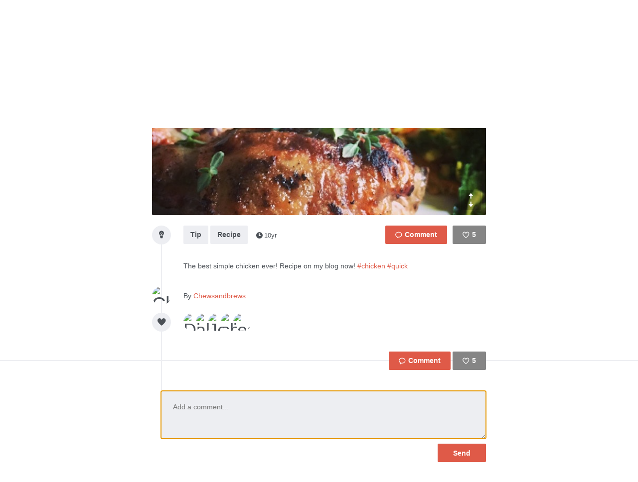

--- FILE ---
content_type: text/html; charset=utf-8
request_url: https://www.thefoodstand.com/posts/6514-chewsandbrews-the-best-simple-chicken-ever-recipe-on-my-blog-now?comment=true&page=4
body_size: 4695
content:
<!DOCTYPE html>
<html class='no-js' itemscope='' itemtype='http://schema.org/Thing' lang='en-US' xmlns:fb='http://www.facebook.com/2008/fbml' xmlns:og='http://opengraphprotocol.org/schema/'>
<head>
<meta content='text/html; charset=UTF-8' http-equiv='Content-Type'>
<meta charset='utf-8'>
<meta content='IE=edge,chrome=1' http-equiv='X-UA-Compatible'>
<meta content='width=device-width,initial-scale=1' name='viewport'>
<meta content='photo' name='twitter:card'>
<meta content='@thefoodstand' name='twitter:site'>
<meta content='The best simple chicken ever! Recipe on my blog now! #chicken #quick  - Chewsandbrews&#39;s Post On Foodstand' name='twitter:title'>
<meta content='https://foodstand.imgix.net/uploads/post/photo/6514/cdv_photo_001.jpg?w=640&amp;h=640' name='twitter:image'>

<meta name="csrf-param" content="authenticity_token" />
<meta name="csrf-token" content="9LPuWMvU7Rd+vm3ahK4CF9kvP2Jb6SSR2x+FcMvVehLhKs2sl0+n2XzEu6la1BZrYcxj+WgkI9aoxEqu69PT3g==" />
<base href=''>
<meta charset='utf-8'>
<title>The best simple chicken ever! Recipe on my blog now! #chicken #quick  - Chewsandbrews&#39;s Post On Foodstand | Diet ID</title>
<link href='/assets/favicon-e506e056ddc9cac9d74bebb5934a718549861a7abc9abfa02b660de3ef6388eb.ico' rel='shortcut icon' type='image/x-icon'>
<meta content='Diet ID' property='og:site_name'>
<meta content='The best simple chicken ever! Recipe on my blog now! #chicken #quick  - Chewsandbrews&#39;s Post On Foodstand' property='og:title'>
<meta content='website' property='og:type'>
<meta content='The best simple chicken ever! Recipe on my blog now! #chicken #quick  - Chewsandbrews&#39;s Post On Foodstand' itemprop='name'>
<meta content='https://foodstand.imgix.net/uploads/post/photo/6514/cdv_photo_001.jpg?w=640&amp;h=640' property='og:image'>
<meta content='90e41e9e7a02d9111ee2a1281a5cd900' name='p:domain_verify'>
<link href='https://foodstand.imgix.net/uploads/post/photo/6514/cdv_photo_001.jpg?w=640&amp;h=640' rel='image_src'>
<link href='https://www.thefoodstand.com/posts/6514-chewsandbrews-the-best-simple-chicken-ever-recipe-on-my-blog-now' rel='canonical'>
<!-- = render partial: 'application/typekit' -->
<!-- %script{:src => "//cdn.optimizely.com/js/2212880585.js"} -->
<link rel="stylesheet" media="all" href="/assets/desktop-41e85eef02ee0ea2c3d5ce81e106c5e144c4012333c0fc9dd3c20b26ae386bcd.css" />
<link rel="stylesheet" media="(max-width: 768px)" href="/assets/mobile-0afaaf72512a84cca500d66cce1930458333e01afb7f290f30ac90b6e2e84a19.css" />

<script>
  window.FS_ENV = {
    ENVIRONMENT: "production",
    GOOGLE_STATIC_MAPS_KEY: "AIzaSyCctLWZxQHwn-yPVsM8jlGCjWvGxVJocQc",
    FACEBOOK_APP_KEY: "1463063450675316",
    FOURSQUARE_CLIENT_ID: "NEJQM4TZMCGUGMNSEBPWBWWX2RWXEPPJVKOSNADMZU5XGUEL",
    INSTAGRAM_CLIENT_ID: "04375bc3f7ec4fe8adad85ad59cd3a52",
    CURRENT_USER: {}
  };
</script>


<script src="/assets/application-0bcfe1601283053747e6e586411cf1b58c771fe34aa664af3203e997d5522ea3.js"></script>
<script src="/packs/js/application-2df94a0e8bd2d1402067.js"></script>
  <script>
    (function(i,s,o,g,r,a,m){i['GoogleAnalyticsObject']=r;i[r]=i[r]||function(){
        (i[r].q=i[r].q||[]).push(arguments)},i[r].l=1*new Date();a=s.createElement(o),
      m=s.getElementsByTagName(o)[0];a.async=1;a.src=g;m.parentNode.insertBefore(a,m)
    })(window,document,'script','//www.google-analytics.com/analytics.js','ga');

    ga('create', "UA-48449564-2", 'auto');
    ga('send', 'pageview');
  </script>

</head>
<body class=' '>
<header class='header' id='menu-drawer'>
<div class='header-container'>
<h1 class='header-brand'><a href="/">Foodstand</a></h1>
<button class='header-hamburger no-hover' name='Menu' type='button' value='Menu'>
<span></span>
<span></span>
<span></span>
</button>
<nav class='header-nav'>
<ul class='header-navItems header-navItems__left'>
<li class='header-navItem'>
<a href="/about-foodstand"><span>About</span>
</a></li>
<li class='header-navItem'>
<a href="/community"><span>Community</span>
</a></li>
<li class='header-navItem'>
<a href="http://blog.thefoodstand.com"><span>Blog</span>
</a></li>
<li class='header-navItem'>
<a href="/corporate"><span>Corporate</span>
</a></li>
</ul>
<ul class='header-navItems header-navItems__right'>
<li class='header-navItem'>
<a href="/download"><span class='header-navItems__getTheApp'>
Get the app
</span>
</a></li>
<li class='header-navItem'>
<a class="header-auth-cta" data-auth-required="default" href="/sign-in"><span>Sign In</span>
</a></li>
</ul>
</nav>
</div>
</header>

<div class='content post-page food_lover' id='content'>
<header class='header' id='menu'>
<div class='header-container'>
<h1 class='header-brand'><a href="/">Foodstand</a></h1>
<button class='header-hamburger no-hover' name='Menu' type='button' value='Menu'>
<span></span>
<span></span>
<span></span>
</button>
<nav class='header-nav'>
<ul class='header-navItems header-navItems__left'>
<li class='header-navItem'>
<a href="/about-foodstand"><span>About</span>
</a></li>
<li class='header-navItem'>
<a href="/community"><span>Community</span>
</a></li>
<li class='header-navItem'>
<a href="http://blog.thefoodstand.com"><span>Blog</span>
</a></li>
<li class='header-navItem'>
<a href="/corporate"><span>Corporate</span>
</a></li>
</ul>
<ul class='header-navItems header-navItems__right'>
<li class='header-navItem'>
<a href="/download"><span class='header-navItems__getTheApp'>
Get the app
</span>
</a></li>
<li class='header-navItem'>
<a class="header-auth-cta" data-auth-required="default" href="/sign-in"><span>Sign In</span>
</a></li>
</ul>
</nav>
</div>
</header>

<a class="profile-bg-color openInAppButton " href="/download?app_url=post%2F6514">OPEN IN THE APP</a>


<div class='content-inner'>



<div class='is-photoPost post post-6514'>
<div class='food_lover post-meta'>
<section class='postImage' id='js-expandable-6514'>
<div class='postImage-holder' style='background-image: url(&#39;https://foodstand.imgix.net/uploads/post/photo/6514/cdv_photo_001.jpg?fit=crop&amp;h=640&amp;w=640&#39;)'></div>
<a class="postImage-expand js-toggle-expand no-hover" href="#js-expandable-6514"></a>
</section>

<div class='postInfo-wrapper'>
<div class='post-buttons'>
<a class="commentBtn commentBtn--noComments profile-bg-color js-commentBtn-6514" data-auth-required="Please sign in to comment" href="/sign-in"><span class='commentBtn-icon'></span>
<span class='commentBtn-count'>
<span>0</span>
</span>
</a>
<form class="likeBtn likeBtn-6514 is-unliked" id="edit_post_6514" action="/sign-in" accept-charset="UTF-8" method="get"><input name="utf8" type="hidden" value="&#x2713;" /><button class='likeBtn-submit profile-bg-color' data-auth-required='Please sign in to like this post'>
<span class='likeBtn-count'>5</span>
<span class='likeBtn-text'>Like</span>
</button>
</form>
</div>
<section class='postInfo'>
<div class='postSection-icon'>
<div class='icon-type-tip postTypeIcon'></div>
</div>
<div class='postSection-content'>
<div class='postInfo-typeBtns'>
<a class="postTypeBtn" href="#">Tip</a>

<a class="postTypeBtn" href="#">Recipe</a>

<span class='timestamp'>
<span class='fs-icon icon-clock'></span><span>10yr</span></span>

</div>
</div>
</section>
</div>

<section class='postContent'>
<div class='postSection-icon'>
<div class='postTypeIcon--placeholder'></div>
</div>
<div class='postSection-content'>
<p><span>The best simple chicken ever! Recipe on my blog now! <a class="profile-color" href="/?q=%23chicken">#chicken</a> <a class="profile-color" href="/?q=%23quick">#quick</a> </span></p>
</div>
</section>

<section class='postByline'>
<div class='postSection-icon'>
<div class='avatar food_lover userAvatar' style='width: 38px; height: 38px; font-size: 38px; border-radius: 19.0px; line-height: 38px;'>
<a href="/u/chewsandbrews"><img alt="Chewsandbrews" style="width: 38px; height: 38px; font-size: 38px; border-radius: 19.0px; line-height: 38px;" class="userAvatar--img" src="https://foodstand.imgix.net/uploads/user/photo/76963/1427521243684.jpg?dpr=2&fit=crop&h=38&w=38" />
</a></div>

</div>
<div class='postSection-content'>
By
<a class="postByline-username" href="/u/chewsandbrews">Chewsandbrews</a>
<br>
<span class='postByline-tagline'></span>
</div>
</section>

<section class='postLikes'>
<div class='postSection-icon'>
<div class='postTypeIcon icon-heart-filled'></div>
</div>
<div class='postSection-content'>
<div class='postLikes-likers'>
<div class='food_lover postLikes-liker userAvatar' style='width: 36px; height: 36px; font-size: 36px; border-radius: 18.0px; line-height: 36px;'>
<a href="/u/dietid_teamdietitians"><img alt="DietID_TeamDietitians" style="width: 36px; height: 36px; font-size: 36px; border-radius: 18.0px; line-height: 36px;" class="userAvatar--img" src="https://foodstand.imgix.net/uploads/user/photo/2551/ed5d5af8-ac05-fd31-281e-abd2e8954bd0.jpg?dpr=2&fit=crop&h=36&w=36" />
</a></div>

<div class='food_lover postLikes-liker userAvatar' style='width: 36px; height: 36px; font-size: 36px; border-radius: 18.0px; line-height: 36px;'>
<a href="/u/akhilg2002"><img alt="akhilg2002" style="width: 36px; height: 36px; font-size: 36px; border-radius: 18.0px; line-height: 36px;" class="userAvatar--img" src="https://foodstand.imgix.net/uploads/user/photo/3721/avatar.jpg?dpr=2&fit=crop&h=36&w=36" />
</a></div>

<div class='food_writer postLikes-liker userAvatar' style='width: 36px; height: 36px; font-size: 36px; border-radius: 18.0px; line-height: 36px;'>
<a href="/u/jenniferemilson"><img alt="JenniferEmilson" style="width: 36px; height: 36px; font-size: 36px; border-radius: 18.0px; line-height: 36px;" class="userAvatar--img" src="https://foodstand.imgix.net/uploads/user/photo/62733/1425424521941.jpg?dpr=2&fit=crop&h=36&w=36" />
</a></div>

<div class='food_lover postLikes-liker userAvatar' style='width: 36px; height: 36px; font-size: 36px; border-radius: 18.0px; line-height: 36px;'>
<a href="/u/shannonvittoria"><img alt="shannonvittoria" style="width: 36px; height: 36px; font-size: 36px; border-radius: 18.0px; line-height: 36px;" class="userAvatar--img" src="https://foodstand.imgix.net/uploads/user/photo/64722/1434418278.jpg?dpr=2&fit=crop&h=36&w=36" />
</a></div>

<div class='food_lover postLikes-liker userAvatar' style='width: 36px; height: 36px; font-size: 36px; border-radius: 18.0px; line-height: 36px;'>
<a href="/u/jessicaholmes"><img alt="jessicaholmes" style="width: 36px; height: 36px; font-size: 36px; border-radius: 18.0px; line-height: 36px;" class="userAvatar--img" src="https://foodstand.imgix.net/uploads/user/photo/72540/avatar.jpg?dpr=2&fit=crop&h=36&w=36" />
</a></div>


</div>
</div>
</section>








</div>
<div class='post-spacer'>
<section class='postSection'></section>
</div>
<hr class='post-rule'>
<div class='post-comments'>
<section class='postComments' id='comments'>
<div class='food_lover post-buttons'>
<a class="commentBtn commentBtn--noComments profile-bg-color js-commentBtn-6514" data-auth-required="Please sign in to comment" href="/sign-in"><span class='commentBtn-icon'></span>
<span class='commentBtn-count'>
<span>0</span>
</span>
</a>
<form class="likeBtn likeBtn-6514 is-unliked" id="edit_post_6514" action="/sign-in" accept-charset="UTF-8" method="get"><input name="utf8" type="hidden" value="&#x2713;" /><button class='likeBtn-submit profile-bg-color' data-auth-required='Please sign in to like this post'>
<span class='likeBtn-count'>5</span>
<span class='likeBtn-text'>Like</span>
</button>
</form>
</div>
<ul class='comments post-6514-comments'>

</ul>

</section>
<section class='food_lover postNewComment'>
<div data-auth-required='Please sign in before commenting'>
<form class="newComment" id="new_comment" action="/posts/6514-chewsandbrews-the-best-simple-chicken-ever-recipe-on-my-blog-now/comments" accept-charset="UTF-8" data-remote="true" method="post"><input name="utf8" type="hidden" value="&#x2713;" /><textarea class="newComment-body autofocus-me scroll-to-me-slowly" placeholder="Add a comment..." rows="3" name="comment[body]" id="comment_body">
</textarea>
<input type="submit" name="commit" value="Send" class="newComment-submit profile-border-color profile-bg-color" data-disable-with="Send" />
</form></div>

</section>

</div>
</div>
<div class='relatedPosts'>
<div class='food_lover is-photoPost postPreview' id='post-5270'>
<a class="postPreview-image profile-bg-color" href="/posts/5270-chewsandbrews-the-underground-tap-and-grill-couple-of-appetizers"><div>
<div class='postPreview-imageOverlay'>
<div class='postPreview-typeIconWrapper'>
<div class='icon-type-fun postTypeIcon'></div>
</div>
<div class='postPreview-textWrapper'>
<div class='postPreview-title'>Couple of appetizers for my birthday today at Underground Tap and Grill, downtown Edmonton, AB ~ Bison sliders and blackened steak bites. Yum!!</div>
<div class='postPreview-extras'>
<span class='postPreview-timestamp'><span class='timestamp'>
<span class='fs-icon icon-clock'></span><span>11yr</span></span>
</span>
<span class='postPreview-locationName'>The Underground Tap &amp; Grill</span>
</div>
</div>
</div>
<img alt="Couple of appetizers for my birthday today at Underground Tap and Grill, downtown Edmonton, AB ~ ..." src="https://foodstand.imgix.net/uploads/post/photo/5270/cdv_photo_001.jpg?bri=-20&con=-20&fit=crop&h=640&w=640" />
</div>
</a><div class='postPreview-byline'>
<a class="postPreview-user" href="/u/chewsandbrews"><div class='postPreview-userWrapper'>
<div class='postPreview-userAvatarWrapper'>
<div class='food_lover postPreview-userAvatar userAvatar' style='width: 60px; height: 60px; font-size: 60px; border-radius: 30.0px; line-height: 60px;'>
<div class='postPreview-userAvatar food_lover'>
<img alt="Chewsandbrews" style="width: 60px; height: 60px; font-size: 60px; border-radius: 30.0px; line-height: 60px;" class="userAvatar--img" src="https://foodstand.imgix.net/uploads/user/photo/76963/1427521243684.jpg?dpr=2&fit=crop&h=60&w=60" />
</div>
</div>

</div>
<div class='postPreview-userInfoWrapper'>
<div class='postPreview-username profile-color'>Chewsandbrews</div>
<div class='postPreview-tagline'>Food-Lover</div>
</div>
</div>
</a><div class='postPreview-actions'>
<form class="likeBtn likeBtn-5270 is-unliked" id="edit_post_5270" action="/sign-in" accept-charset="UTF-8" method="get"><input name="utf8" type="hidden" value="&#x2713;" /><button class='likeBtn-submit profile-bg-color' data-auth-required='Please sign in to like this post'>
<span class='likeBtn-count'>8</span>
<span class='likeBtn-text'>Like</span>
</button>
</form>
</div>
</div>
<div class='postPreview-discussion'>
<div class='postPreview-comments'>
<ul class='comments post-5270-comments'>
<li class='comment food_writer' id='comment-2377'>
<div class='comment-content'>
<a class="comment-username profile-color food_writer" href="/u/jenniferemilson">JenniferEmilson
</a><span class='comment-body'><span>Alberta bison- the best!!</span></span>
</div>
</li>

</ul>

</div>
</div>
<div class='postPreview-footer'>
<a class="postPreview-footerBtn" href="/posts/5270-chewsandbrews-the-underground-tap-and-grill-couple-of-appetizers?comment=true"><span class='postPreview-footerBtnWrapper'>Add a comment...</span>
</a></div>
</div>


<div class="pagination"><a class="previous_page" rel="prev" href="/posts/6514-chewsandbrews-the-best-simple-chicken-ever-recipe-on-my-blog-now?comment=true&amp;page=3">&#8592; Previous</a> <a href="/posts/6514-chewsandbrews-the-best-simple-chicken-ever-recipe-on-my-blog-now?comment=true&amp;page=1">1</a> <a href="/posts/6514-chewsandbrews-the-best-simple-chicken-ever-recipe-on-my-blog-now?comment=true&amp;page=2">2</a> <a rel="prev" href="/posts/6514-chewsandbrews-the-best-simple-chicken-ever-recipe-on-my-blog-now?comment=true&amp;page=3">3</a> <em class="current">4</em> <span class="next_page disabled">Next &#8594;</span></div>
</div>

</div>

<div class='footer-push'></div>
</div>
<footer class='footer'>
<div class='footer-container'>
<div class='footer-socialLinks'>
<a target="_blank" class="footer-socialLink--facebook" href="https://www.facebook.com/pages/Foodstand/661444483879531"><span>Foodstand on Facebook</span>
</a><a target="_blank" class="footer-socialLink--twitter" href="https://twitter.com/TheFoodstand"><span>Foodstand on Twitter</span>
</a><a target="_blank" class="footer-socialLink--instagram" href="http://instagram.com/thefoodstand"><span>Foodstand on Instagram</span>
</a></div>
<div class='footer__links'>
<a href="/faq">FAQs</a>
<a href="/support">Support</a>
<a href="mailto:info@dietid.com?subject=Question">Contact Us</a>
<a href="/privacy">Privacy</a>
<a href="/partners-and-credits">Partners &amp; Credits</a>
</div>
</div>
</footer>


<div class='foodstand-js-auth foodstand-auth-dialog'>
&nbsp;
</div>

</body>
</html>
